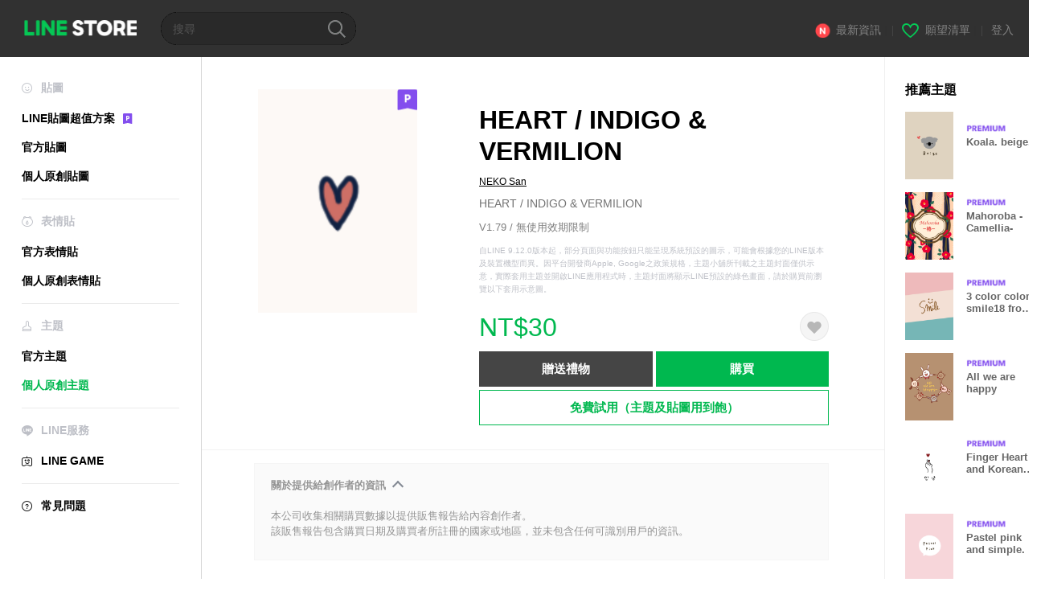

--- FILE ---
content_type: text/html;charset=UTF-8
request_url: https://store.line.me/themeshop/product/f9b4f39d-60de-4fdb-888a-eb289953af96/zh-Hant?from=theme
body_size: 11410
content:
<!DOCTYPE html>
<html lang="zh-Hant" data-lang="zh-Hant">
<head>
  
    
  <meta charset="UTF-8" />
  <meta name="viewport" content="width=device-width, user-scalable=yes, initial-scale=1" />
  <title>HEART / INDIGO &amp; VERMILION – LINE主題 | LINE STORE</title>
  <meta name="description" content="HEART / INDIGO &amp; VERMILION" />
  <meta name="format-detection" content="telephone=no" />

    
  <meta property="og:type" content="website"/>
  <meta property="og:title" content="HEART / INDIGO &amp; VERMILION – LINE主題 | LINE STORE" />
  <meta property="og:url" content="https://store.line.me/themeshop/product/f9b4f39d-60de-4fdb-888a-eb289953af96/zh-Hant?from=theme" />
  <meta property="og:description" content="HEART / INDIGO &amp; VERMILION" />
  <meta property="og:site_name" content="LINE STORE" />

  <meta property="og:locale" content="zh_TW" />
  <meta property="og:locale:alternative"
        content="id_ID" /><meta property="og:locale:alternative"
        content="th_TH" /><meta property="og:locale:alternative"
        content="en_PI" /><meta property="og:locale:alternative"
        content="ko_KR" /><meta property="og:locale:alternative"
        content="zh_HK" /><meta property="og:locale:alternative"
        content="en_UD" /><meta property="og:locale:alternative"
        content="pt_BR" /><meta property="og:locale:alternative"
        content="en_IN" /><meta property="og:locale:alternative"
        content="ja_JP" /><meta property="og:locale:alternative"
        content="ja_KS" /><meta property="og:locale:alternative"
        content="en_GB" /><meta property="og:locale:alternative"
        content="zh_MO" /><meta property="og:locale:alternative"
        content="zh_TW" /><meta property="og:locale:alternative"
        content="en_US" />
  
    
    
      <meta property="og:image" content="https://shop.line-scdn.net/themeshop/v1/products/f9/b4/f3/f9b4f39d-60de-4fdb-888a-eb289953af96/80/WEBSTORE/icon_198x278.png" />
      <meta name="twitter:image" content="https://shop.line-scdn.net/themeshop/v1/products/f9/b4/f3/f9b4f39d-60de-4fdb-888a-eb289953af96/80/WEBSTORE/icon_198x278.png" />
    
    
  
  <meta name="twitter:title" content="HEART / INDIGO &amp; VERMILION – LINE主題 | LINE STORE" />
  <meta name="twitter:description" content="HEART / INDIGO &amp; VERMILION" />
  <meta name="twitter:card" content="summary">

    
  <link rel="canonical" href="https://store.line.me/themeshop/product/f9b4f39d-60de-4fdb-888a-eb289953af96/zh-Hant?from=theme">
  <link rel="alternate" hreflang="ja" href="https://store.line.me/themeshop/product/f9b4f39d-60de-4fdb-888a-eb289953af96/ja?from=theme"/><link rel="alternate" hreflang="en" href="https://store.line.me/themeshop/product/f9b4f39d-60de-4fdb-888a-eb289953af96/en?from=theme"/><link rel="alternate" hreflang="zh-Hant" href="https://store.line.me/themeshop/product/f9b4f39d-60de-4fdb-888a-eb289953af96/zh-Hant?from=theme"/><link rel="alternate" hreflang="ko" href="https://store.line.me/themeshop/product/f9b4f39d-60de-4fdb-888a-eb289953af96/ko?from=theme"/><link rel="alternate" hreflang="th" href="https://store.line.me/themeshop/product/f9b4f39d-60de-4fdb-888a-eb289953af96/th?from=theme"/><link rel="alternate" hreflang="id" href="https://store.line.me/themeshop/product/f9b4f39d-60de-4fdb-888a-eb289953af96/id?from=theme"/><link rel="alternate" hreflang="pt-BR" href="https://store.line.me/themeshop/product/f9b4f39d-60de-4fdb-888a-eb289953af96/pt-BR?from=theme"/><link rel="alternate" hreflang="x-default" href="https://store.line.me/themeshop/product/f9b4f39d-60de-4fdb-888a-eb289953af96?from=theme"/>

    
  
    <meta name="mobile-web-app-capable" content="yes" />
    <meta name="application-name" content="LINE STORE" />
    <meta name="apple-mobile-web-app-capable" content="yes" />
    <meta name="apple-mobile-web-app-status-bar-style" content="black" />
    <meta name="apple-mobile-web-app-title" content="LINE STORE" />
  

    
  <link rel="apple-touch-icon" sizes="228x228"
        href="https://scdn.line-apps.com/n/line_store_sp/img/apple_touch_icon_228_20160805.png" />
  <link rel="apple-touch-icon-precomposed"
        href="https://scdn.line-apps.com/n/line_store_sp/img/apple_touch_icon_144_20160805.png" />
  <link rel="icon" sizes="192x192" type="image/png"
        href="https://scdn.line-apps.com/n/line_store_sp/img/apple_touch_icon_192_20160805.png" />
  <link rel="shortcut icon" type="image/x-icon"
        href="https://scdn.line-apps.com/n/line_store_sp/img/favicon_20160805.ico" />

    
  <noscript>
    <div style="padding: 10px; text-align: center; background-color: #fffcca;">JavaScript無效
請啟用瀏覽器的設定</div>
  </noscript>

    


<script type="application/ld+json">
  {
    "@context": "https://schema.org",
    "@type": "Product",
    "sku": "f9b4f39d-60de-4fdb-888a-eb289953af96",
    "url": "https://store.line.me/themeshop/product/f9b4f39d-60de-4fdb-888a-eb289953af96/zh-Hant",
    
    "name": "HEART \/ INDIGO & VERMILION",
    "description": "HEART \/ INDIGO & VERMILION",
    "image": "https://shop.line-scdn.net/themeshop/v1/products/f9/b4/f3/f9b4f39d-60de-4fdb-888a-eb289953af96/80/WEBSTORE/icon_198x278.png",
    
    "offers": {
      "@type": "Offer",
      "price": "30",
      "priceCurrency": "TWD",
      "url": "https://store.line.me/themeshop/product/f9b4f39d-60de-4fdb-888a-eb289953af96/zh-Hant"
      
      ,"seller": {
         "@type": "Organization",
         "name": "NEKO San",
         "url": "https://store.line.me/themeshop/author/121250/zh-Hant"
      }
      
    }
    
    
  }
</script>


  
  
  
    
      
    
  

  <link href="https://static.line-scdn.net/laicon/edge/8.0/laicon.min.css" rel="stylesheet" crossorigin="anonymous" defer/>
  <link rel="stylesheet" crossorigin="anonymous" href="https://static.line-scdn.net/line_store/19b8c4ac38c/pc/css/line_store_pc.css"/>
  
  
    <link rel="stylesheet" crossorigin="anonymous" href="https://static.line-scdn.net/line_store/edge/store-vite/main.CawiWzHC.min.css" />
  
  

</head>
<body class="ExOsMac">
<div class="LyWrap">
  
  
  <div id="header-banner-root"></div>

  <header class="LyHead">
  <h1 class="MdGHD01Logo">
    <a href="/home/zh-Hant">LINE STORE</a>
  </h1>
  
  <div class="MdGHD02Search" data-widget="SearchBox">
    <form method="GET" action="/search/zh-Hant">
      <span class="MdIcoSearch01 FnSearchIcon" data-test="search-icon"></span>
      <span></span>
      <input class="FnSearchInput" data-test="search-field" type="text" name="q" placeholder="搜尋" value="" />
    </form>
  </div>
  <ul class="MdGHD03Util">
    <li class="mdGHD03Li">
      <a href="/notice/list/zh-Hant">
        <span class="MdIcoNew04"></span><span>最新資訊</span>
      </a>
      <span class="mdGHD03Line">|</span>
    </li>
    <li class="mdGHD03Li" data-test="wishlist-btn">
      <a href="/wishlist/zh-Hant"><span class="MdIcoWishlist01"></span><span>願望清單</span></a>
      <span class="mdGHD03Line">|</span>
    </li>
    
    
    <li class="mdGHD03Li" data-test="login-btn"><a href="/login/zh-Hant?url=%2Fthemeshop%2Fproduct%2Ff9b4f39d-60de-4fdb-888a-eb289953af96%2Fzh-Hant%3Ffrom%3Dtheme" rel="nofollow">登入</a></li>
  </ul>
</header>
  
  
  <div class="LyContents MdCF">
    
    
      <div class="LySub">
  <nav class="MdSB06Nav" role="navigation">
    
    <ul>
      <li class="title flexVerticalCenter">
        <i class="lar la-smile"></i>
        <span>貼圖</span>
      </li>
      <li>
        <a class="flexVerticalCenter"
           href="/stickers-premium/landing/zh-Hant">
            <span data-event-category="sticker"
                  data-event-label="Premium"
                  data-event-action="click_premium_sidemenu_PC">LINE貼圖超值方案</span>
          <img src="https://static.line-scdn.net/line_store/1814c5eeaa1/pc/img/common/img_charge_premium.svg" height="14" alt="" style="margin-left: 10px;" />
        </a>
      </li>
      
        
        
      
        <li data-test="stickershop-side-menu-item">
          <a href="/stickershop/home/general/zh-Hant"
             data-event-category="common"
             data-event-action="click_menu_sticker_pc">官方貼圖</a>
        </li>
        
      
        
        <li data-test="creators-stickershop-side-menu-item">
          <a href="/stickershop/home/user/zh-Hant"
             data-event-category="common"
             data-event-action="click_menu_cm-sticker_pc">個人原創貼圖</a>
        </li>
      
        
        
      
        
        
      
        
        
      
        
        
      
        
        
      
        
        
      
    </ul>
    <hr>
    <ul>
      <li class="title flexVerticalCenter">
        <i class="labr la-line-friends"></i>
        <span>表情貼</span>
      </li>
      
        
        
      
        
        
      
        
        
      
        <li data-test="emojishop-side-menu-item">
          <a href="/emojishop/home/general/zh-Hant"
             data-event-category="common"
             data-event-action="click_menu_emoji_pc">官方表情貼</a>
        </li>
        
      
        
        <li data-test="creators-emojishop-side-menu-item">
          <a href="/emojishop/home/creators/zh-Hant"
             data-event-category="common"
             data-event-action="click_menu_cs-emoji_pc">個人原創表情貼</a>
        </li>
      
        
        
      
        
        
      
        
        
      
        
        
      
    </ul>
    <hr>
    <ul>
      <li class="title flexVerticalCenter">
        <i class="lar la-brush"></i> <span>主題</span>
      </li>
      
        
        
      
        
        
      
        
        
      
        
        
      
        
        
      
        <li data-test="themeshop-side-menu-item">
          <a href="/themeshop/home/zh-Hant"
             data-event-category="common"
             data-event-action="click_menu_theme_pc">官方主題</a>
        </li>
        
      
        
        <li data-test="creators-themeshop-side-menu-item" class="ExSelected">
          <a href="/themeshop/home/creators/zh-Hant"
             data-event-category="common"
             data-event-action="click_menu_cs-theme_pc">個人原創主題</a>
        </li>
      
        
        
      
        
        
      
    </ul>
    <hr>
    <ul data-test="side-menu">
      <li class="title flexVerticalCenter">
        <i class="labr la-line-messenger-alt"></i>
        <span>LINE服務</span>
      </li>
      
        
        
        
        
        
        
        
      
        
        
        
        
        
        
        
      
        
        
        
        
        
        
        
      
        
        
        
        
        
        
        
      
        
        
        
        
        
        
        
      
        
        
        
        
        
        
        
      
        
        
        
        
        
        
        
      
        
        
        <li data-test="gameshop-side-menu-item">
          <a class="flexVerticalCenter" href="/game/zh-Hant">
            <i class="labr la-line-faceplay"></i>
            <span data-event-category="common"
                  data-event-action="click_menu_game_pc">LINE GAME</span>
          </a>
        </li>
        
        
        
        
      
        
        
        
        
        
        
        
      
    </ul>
    <hr>
    <ul>
      <li>
        <a class="flexVerticalCenter" href="https://help.line.me/webstore/web?lang=zh-Hant">
          <i class="lar la-question-circle"></i>
          <span>常見問題</span>
        </a>
      </li>
    </ul>
  </nav>
  
</div>
    
    
    
    <div class="LyMain" role="main">
      
  
    
      
    
  

      
      <section class="MdBox03">
        <div class="mdBox03Inner01">
          <div class="MdCMN38EndTop mdCMN38Theme">
            <div class="mdCMN38Img">
              
  
  <img height="278"
       width="198"
       alt="HEART / INDIGO &amp; VERMILION"
       src="https://shop.line-scdn.net/themeshop/v1/products/f9/b4/f3/f9b4f39d-60de-4fdb-888a-eb289953af96/80/WEBSTORE/icon_198x278.png" />


              <div class="MdIcoPremium_b">Premium</div>
            </div>
            <div class="mdCMN38Item01">
              <div class="mdCMN38Item0lHead">
                
                
                <p class="mdCMN38Item01Ttl" data-test="theme-name-title">HEART / INDIGO &amp; VERMILION</p>
              </div>
              <a class="mdCMN38Item01Author"
                 data-test="theme-author"
                 href="/themeshop/author/121250/zh-Hant">NEKO San</a>
              <p class="mdCMN38Item01Txt">HEART / INDIGO &amp; VERMILION</p>
              <p class="mdCMN38Period">V1.79 / 無使用效期限制</p>
              <p class="mdCMN38LegalNotice">自LINE 9.12.0版本起，部分頁面與功能按鈕只能呈現系統預設的圖示，可能會根據您的LINE版本及裝置機型而異。因平台開發商Apple, Google之政策規格，主題小舖所刊載之主題封面僅供示意，實際套用主題並開啟LINE應用程式時，主題封面將顯示LINE預設的綠色畫面，請於購買前瀏覽以下套用示意圖。</p>
              <div class="mdCMN38Item01Info">
                <p class="mdCMN38Item01Price" data-test="theme-price">NT$30</p>
                
                <div id="spa-endpage-wish-button-root"></div>
                
              </div>
              
  

              <ul class="mdCMN38Item01Ul">
                
                
                  <li>
                    
  <button type="button" 
          class="MdBtn01P02"
          data-test="present-btn"
          data-href="/login/?url=%2Fthemeshop%2Fproduct%2Ff9b4f39d-60de-4fdb-888a-eb289953af96%2Fzh-Hant%3Ffrom%3Dtheme"
          data-widget="LinkButton">贈送禮物</button>

                  </li>
                  <li>
                    
  <button type="button" 
          class="MdBtn01P01"
          data-test="purchase-btn"
          rel="nofollow"
          data-href = "/themeshop/payment?id=f9b4f39d-60de-4fdb-888a-eb289953af96&amp;confirmedPrice=NT%2430"
          data-widget = "PopUpButton"
          data-win-height="800"
          data-win-width="815"
          data-reload="true">購買</button>

                  </li>
                
              </ul>
              
  
    <div class="mdCMN38Item01Sub">
      <button type="button" class="MdBtn03 mdBtn03P01"
              data-widget="LinkButton"
              data-href="/stickers-premium/theme/redirectToSubscriptionLpIfNeeded/zh-Hant?productId=f9b4f39d-60de-4fdb-888a-eb289953af96"
              data-event-category="sticker"
              data-event-label="theme_creators"
              data-event-action="click_theme_premium_trial_PC">免費試用（主題及貼圖用到飽）</button>
      
      
      
      
      
      
      
    </div>
  

              
            </div>
          </div>
          <div class="MdHLine01"></div>
          <div class="MdCMN09DetailView mdCMN09Theme">
  <div class="mdCMN09Preview">
    
    <div class="mdCMN09PreviewTxt" data-test="preview-text">
      
  <div data-widget="CreatorDisclaimerAccordion"
       data-update-collapse-disclaimer-api-param="USER_DISCLAIMER"
       data-update-collapse-disclaimer-api="/api/disclaimer/update/zh-Hant"
       style="margin-bottom: 10px;">
    <div class="accordion-button"
         data-collapse-target="#disclaimer"
         data-test="disclaimer-accordion-button">
      <span>關於提供給創作者的資訊</span>
    </div>
    <p id="disclaimer" data-test="disclaimer">
      <br>
      本公司收集相關購買數據以提供販售報告給內容創作者。<br>該販售報告包含購買日期及購買者所註冊的國家或地區，並未包含任何可識別用戶的資訊。
    </p>
  </div>

    </div>
  </div>
  <div class="mdCMN09ImgList">
    <div class="mdCMN09ImgListWarp">
      <ul class="mdCMN09Ul FnSticker_animation_list_img">
        <li class="mdCMN09Li">
          <span class="mdCMN09Image"
                style="background-image: url(&#39;https://shop.line-scdn.net/themeshop/v1/products/f9/b4/f3/f9b4f39d-60de-4fdb-888a-eb289953af96/80/ANDROID/zh-Hant/preview_002_720x1232.png&#39;); width: 340px; height: 581.7777777778px; background-size: 340px 581.7777777778px"
                oncontextmenu="return false;"></span>
        </li>
        <li class="mdCMN09Li">
          <span class="mdCMN09Image"
                style="background-image: url(&#39;https://shop.line-scdn.net/themeshop/v1/products/f9/b4/f3/f9b4f39d-60de-4fdb-888a-eb289953af96/80/ANDROID/zh-Hant/preview_003_720x1232.png&#39;); width: 340px; height: 581.7777777778px; background-size: 340px 581.7777777778px"
                oncontextmenu="return false;"></span>
        </li>
        <li class="mdCMN09Li">
          <span class="mdCMN09Image"
                style="background-image: url(&#39;https://shop.line-scdn.net/themeshop/v1/products/f9/b4/f3/f9b4f39d-60de-4fdb-888a-eb289953af96/80/ANDROID/zh-Hant/preview_004_720x1232.png&#39;); width: 340px; height: 581.7777777778px; background-size: 340px 581.7777777778px"
                oncontextmenu="return false;"></span>
        </li>
        <li class="mdCMN09Li">
          <span class="mdCMN09Image"
                style="background-image: url(&#39;https://shop.line-scdn.net/themeshop/v1/products/f9/b4/f3/f9b4f39d-60de-4fdb-888a-eb289953af96/80/ANDROID/zh-Hant/preview_005_720x1232.png&#39;); width: 340px; height: 581.7777777778px; background-size: 340px 581.7777777778px"
                oncontextmenu="return false;"></span>
        </li>
      </ul>
    </div>
  </div>
  <p class="mdCMN09Copy">@PANDA777</p>
  <p class="mdCMN09Txt">
   <a href="javascript:;"
      data-widget="EventTrigger"
      data-event-name="openModalWindow"
      data-event-target="EnvironmentCaution">注意事項</a>
   <a data-widget="PopUpButton"
      data-win-height="760"
      data-win-width="692"
      data-reload="true"
      href="/report/themeshop/f9b4f39d-60de-4fdb-888a-eb289953af96/zh-Hant">檢舉</a>
  </p>
  <div class="MdCMN22Share">
  <ul class="mdCMN22ShareUl">
    <li class="mdCMN22ShareLi">
      <a href="javascript:;"
         data-test="line-btn"
         data-widget="ShareButton"
         data-type="line_timeline"
         title="LINE" data-share-text="HEART / INDIGO &amp; VERMILION – LINE主題 | LINE STORE" data-share-url="https://store.line.me/themeshop/product/f9b4f39d-60de-4fdb-888a-eb289953af96/zh-Hant?from=theme">
        <span class="mdCMN22ShareLINE">LINE Share</span>
      </a>
    </li>
    <li class="mdCMN22ShareLi">
      <a href="javascript:;"
         data-test="twitter-btn"
         data-widget="ShareButton"
         data-type="tw"
         title="X (Twitter)" data-share-text="HEART / INDIGO &amp; VERMILION – LINE主題 | LINE STORE" data-share-url="https://store.line.me/themeshop/product/f9b4f39d-60de-4fdb-888a-eb289953af96/zh-Hant?from=theme">
        <span class="mdCMN22ShareTW">X (Twitter) Share</span>
      </a>
    </li>
    <li class="mdCMN22ShareLi">
      <a href="javascript:;"
         data-test="facebook-btn"
         data-widget="ShareButton"
         data-type="fb"
         title="Facebook" data-share-text="HEART / INDIGO &amp; VERMILION – LINE主題 | LINE STORE" data-share-url="https://store.line.me/themeshop/product/f9b4f39d-60de-4fdb-888a-eb289953af96/zh-Hant?from=theme">
        <span class="mdCMN22ShareFB">Facebook Share</span>
      </a>
    </li>
  </ul>
  <!--/MdCMN22Share-->
</div>
</div>
        </div>
        <div class="mdBox03Inner02">
  <div class="MdHead01">
    <h2 class="MdTtl02"
        data-test="recommended-theme-title">推薦主題</h2>
  </div>
  <div class="MdCMN01List">
    <ul class="mdCMN01Ul"
        data-test="recommended-theme-list">
      <li class="mdCMN01Li">

        <a href="/themeshop/product/55dc9934-61fc-40b8-b6e5-30003cb587bc/zh-Hant?from=theme">
          <div class="MdCMN07Item mdCMN07Theme">
            <div class="mdCMN07Img">
              
  
  <img height="84"
       width="60"
       alt="Koala. beige."
       src="https://shop.line-scdn.net/themeshop/v1/products/55/dc/99/55dc9934-61fc-40b8-b6e5-30003cb587bc/61/WEBSTORE/icon_198x278.png" />


            </div>
            <div class="mdCMN07Txt" data-test="recommended-theme-name">
              
  
  
  <span class="MdIco01Premium">Premium</span>

              <h3 class="mdCMN07Ttl">Koala. beige.</h3>
            </div>
          </div>
        </a>
      </li>
      <li class="mdCMN01Li">

        <a href="/themeshop/product/9d7a3840-3291-4848-8cd4-87aca6ce3bf6/zh-Hant?from=theme">
          <div class="MdCMN07Item mdCMN07Theme">
            <div class="mdCMN07Img">
              
  
  <img height="84"
       width="60"
       alt="Mahoroba -Camellia-"
       src="https://shop.line-scdn.net/themeshop/v1/products/9d/7a/38/9d7a3840-3291-4848-8cd4-87aca6ce3bf6/129/WEBSTORE/icon_198x278.png" />


            </div>
            <div class="mdCMN07Txt" data-test="recommended-theme-name">
              
  
  
  <span class="MdIco01Premium">Premium</span>

              <h3 class="mdCMN07Ttl">Mahoroba -Camellia-</h3>
            </div>
          </div>
        </a>
      </li>
      <li class="mdCMN01Li">

        <a href="/themeshop/product/e41d5276-fa54-439f-b218-350fe4b42efa/zh-Hant?from=theme">
          <div class="MdCMN07Item mdCMN07Theme">
            <div class="mdCMN07Img">
              
  
  <img height="84"
       width="60"
       alt="3 color color smile18 from Japan"
       src="https://shop.line-scdn.net/themeshop/v1/products/e4/1d/52/e41d5276-fa54-439f-b218-350fe4b42efa/81/WEBSTORE/icon_198x278.png" />


            </div>
            <div class="mdCMN07Txt" data-test="recommended-theme-name">
              
  
  
  <span class="MdIco01Premium">Premium</span>

              <h3 class="mdCMN07Ttl">3 color color smile18 from Japan</h3>
            </div>
          </div>
        </a>
      </li>
      <li class="mdCMN01Li">

        <a href="/themeshop/product/b131bd92-1742-40cd-a01f-1486d55365be/zh-Hant?from=theme">
          <div class="MdCMN07Item mdCMN07Theme">
            <div class="mdCMN07Img">
              
  
  <img height="84"
       width="60"
       alt="All we are happy"
       src="https://shop.line-scdn.net/themeshop/v1/products/b1/31/bd/b131bd92-1742-40cd-a01f-1486d55365be/117/WEBSTORE/icon_198x278.png" />


            </div>
            <div class="mdCMN07Txt" data-test="recommended-theme-name">
              
  
  
  <span class="MdIco01Premium">Premium</span>

              <h3 class="mdCMN07Ttl">All we are happy</h3>
            </div>
          </div>
        </a>
      </li>
      <li class="mdCMN01Li">

        <a href="/themeshop/product/5e8bd1f1-eb14-4994-ae55-6cdbea7954a5/zh-Hant?from=theme">
          <div class="MdCMN07Item mdCMN07Theme">
            <div class="mdCMN07Img">
              
  
  <img height="84"
       width="60"
       alt="Finger Heart and Korean. white."
       src="https://shop.line-scdn.net/themeshop/v1/products/5e/8b/d1/5e8bd1f1-eb14-4994-ae55-6cdbea7954a5/40/WEBSTORE/icon_198x278.png" />


            </div>
            <div class="mdCMN07Txt" data-test="recommended-theme-name">
              
  
  
  <span class="MdIco01Premium">Premium</span>

              <h3 class="mdCMN07Ttl">Finger Heart and Korean. white.</h3>
            </div>
          </div>
        </a>
      </li>
      <li class="mdCMN01Li">

        <a href="/themeshop/product/3a194d05-1450-4d5b-a81e-489830499908/zh-Hant?from=theme">
          <div class="MdCMN07Item mdCMN07Theme">
            <div class="mdCMN07Img">
              
  
  <img height="84"
       width="60"
       alt="Pastel pink and simple."
       src="https://shop.line-scdn.net/themeshop/v1/products/3a/19/4d/3a194d05-1450-4d5b-a81e-489830499908/45/WEBSTORE/icon_198x278.png" />


            </div>
            <div class="mdCMN07Txt" data-test="recommended-theme-name">
              
  
  
  <span class="MdIco01Premium">Premium</span>

              <h3 class="mdCMN07Ttl">Pastel pink and simple.</h3>
            </div>
          </div>
        </a>
      </li>
      <li class="mdCMN01Li">

        <a href="/themeshop/product/cd877536-f810-4dc3-bd7e-9ef758d39936/zh-Hant?from=theme">
          <div class="MdCMN07Item mdCMN07Theme">
            <div class="mdCMN07Img">
              
  
  <img height="84"
       width="60"
       alt="simple cute mini bear dull pink"
       src="https://shop.line-scdn.net/themeshop/v1/products/cd/87/75/cd877536-f810-4dc3-bd7e-9ef758d39936/76/WEBSTORE/icon_198x278.png" />


            </div>
            <div class="mdCMN07Txt" data-test="recommended-theme-name">
              
  
  
  <span class="MdIco01Premium">Premium</span>

              <h3 class="mdCMN07Ttl">simple cute mini bear dull pink</h3>
            </div>
          </div>
        </a>
      </li>
      <li class="mdCMN01Li">

        <a href="/themeshop/product/168e112a-03de-4e53-b78d-a92eb46b974c/zh-Hant?from=theme">
          <div class="MdCMN07Item mdCMN07Theme">
            <div class="mdCMN07Img">
              
  
  <img height="84"
       width="60"
       alt="Pink Flower Dream"
       src="https://shop.line-scdn.net/themeshop/v1/products/16/8e/11/168e112a-03de-4e53-b78d-a92eb46b974c/128/WEBSTORE/icon_198x278.png" />


            </div>
            <div class="mdCMN07Txt" data-test="recommended-theme-name">
              
  
  
  <span class="MdIco01Premium">Premium</span>

              <h3 class="mdCMN07Ttl">Pink Flower Dream</h3>
            </div>
          </div>
        </a>
      </li>
      <li class="mdCMN01Li">

        <a href="/themeshop/product/18d88ec5-1ef8-463a-b840-1aed99d722f4/zh-Hant?from=theme">
          <div class="MdCMN07Item mdCMN07Theme">
            <div class="mdCMN07Img">
              
  
  <img height="84"
       width="60"
       alt="粉彩點點 - 魔幻紫色"
       src="https://shop.line-scdn.net/themeshop/v1/products/18/d8/8e/18d88ec5-1ef8-463a-b840-1aed99d722f4/102/WEBSTORE/icon_198x278.png" />


            </div>
            <div class="mdCMN07Txt" data-test="recommended-theme-name">
              
  
  
  <span class="MdIco01Premium">Premium</span>

              <h3 class="mdCMN07Ttl">粉彩點點 - 魔幻紫色</h3>
            </div>
          </div>
        </a>
      </li>
      <li class="mdCMN01Li">

        <a href="/themeshop/product/cb926fd3-29d4-48d3-9382-476575bcc633/zh-Hant?from=theme">
          <div class="MdCMN07Item mdCMN07Theme">
            <div class="mdCMN07Img">
              
  
  <img height="84"
       width="60"
       alt="簡單的微笑"
       src="https://shop.line-scdn.net/themeshop/v1/products/cb/92/6f/cb926fd3-29d4-48d3-9382-476575bcc633/136/WEBSTORE/icon_198x278.png" />


            </div>
            <div class="mdCMN07Txt" data-test="recommended-theme-name">
              
  
  
  <span class="MdIco01Premium">Premium</span>

              <h3 class="mdCMN07Ttl">簡單的微笑</h3>
            </div>
          </div>
        </a>
      </li>
      <li class="mdCMN01Li">

        <a href="/themeshop/product/45860a09-1d1a-47b2-8c81-cfb6fdab4904/zh-Hant?from=theme">
          <div class="MdCMN07Item mdCMN07Theme">
            <div class="mdCMN07Img">
              
  
  <img height="84"
       width="60"
       alt="Dull pink and cute illustrations"
       src="https://shop.line-scdn.net/themeshop/v1/products/45/86/0a/45860a09-1d1a-47b2-8c81-cfb6fdab4904/63/WEBSTORE/icon_198x278.png" />


            </div>
            <div class="mdCMN07Txt" data-test="recommended-theme-name">
              
  
  
  <span class="MdIco01Premium">Premium</span>

              <h3 class="mdCMN07Ttl">Dull pink and cute illustrations</h3>
            </div>
          </div>
        </a>
      </li>
      <li class="mdCMN01Li">

        <a href="/themeshop/product/b50cfe08-c377-4bdf-bc6d-7bf217b935cb/zh-Hant?from=theme">
          <div class="MdCMN07Item mdCMN07Theme">
            <div class="mdCMN07Img">
              
  
  <img height="84"
       width="60"
       alt="Watercolor A circle Chic5 from Japan"
       src="https://shop.line-scdn.net/themeshop/v1/products/b5/0c/fe/b50cfe08-c377-4bdf-bc6d-7bf217b935cb/74/WEBSTORE/icon_198x278.png" />


            </div>
            <div class="mdCMN07Txt" data-test="recommended-theme-name">
              
  
  
  <span class="MdIco01Premium">Premium</span>

              <h3 class="mdCMN07Ttl">Watercolor A circle Chic5 from Japan</h3>
            </div>
          </div>
        </a>
      </li>
      <li class="mdCMN01Li">

        <a href="/themeshop/product/c9c32179-2bb2-41f4-b637-373f77d7f08d/zh-Hant?from=theme">
          <div class="MdCMN07Item mdCMN07Theme">
            <div class="mdCMN07Img">
              
  
  <img height="84"
       width="60"
       alt="Bear-02-"
       src="https://shop.line-scdn.net/themeshop/v1/products/c9/c3/21/c9c32179-2bb2-41f4-b637-373f77d7f08d/129/WEBSTORE/icon_198x278.png" />


            </div>
            <div class="mdCMN07Txt" data-test="recommended-theme-name">
              
  
  
  <span class="MdIco01Premium">Premium</span>

              <h3 class="mdCMN07Ttl">Bear-02-</h3>
            </div>
          </div>
        </a>
      </li>
      <li class="mdCMN01Li">

        <a href="/themeshop/product/75a0d7f3-64cc-465f-88f0-104c2cae3d5d/zh-Hant?from=theme">
          <div class="MdCMN07Item mdCMN07Theme">
            <div class="mdCMN07Img">
              
  
  <img height="84"
       width="60"
       alt="簡單的 章魚燒 淺褐色的"
       src="https://shop.line-scdn.net/themeshop/v1/products/75/a0/d7/75a0d7f3-64cc-465f-88f0-104c2cae3d5d/60/WEBSTORE/icon_198x278.png" />


            </div>
            <div class="mdCMN07Txt" data-test="recommended-theme-name">
              
  
  
  <span class="MdIco01Premium">Premium</span>

              <h3 class="mdCMN07Ttl">簡單的 章魚燒 淺褐色的</h3>
            </div>
          </div>
        </a>
      </li>
      <li class="mdCMN01Li">

        <a href="/themeshop/product/a18b5b75-cbf1-4bbc-ac52-cd1575a493fb/zh-Hant?from=theme">
          <div class="MdCMN07Item mdCMN07Theme">
            <div class="mdCMN07Img">
              
  
  <img height="84"
       width="60"
       alt="Watercolor spring pink and green"
       src="https://shop.line-scdn.net/themeshop/v1/products/a1/8b/5b/a18b5b75-cbf1-4bbc-ac52-cd1575a493fb/54/WEBSTORE/icon_198x278.png" />


            </div>
            <div class="mdCMN07Txt" data-test="recommended-theme-name">
              
  
  
  <span class="MdIco01Premium">Premium</span>

              <h3 class="mdCMN07Ttl">Watercolor spring pink and green</h3>
            </div>
          </div>
        </a>
      </li>
      <li class="mdCMN01Li">

        <a href="/themeshop/product/7e5b1590-b357-4fa7-9c8e-20de99d84ce8/zh-Hant?from=theme">
          <div class="MdCMN07Item mdCMN07Theme">
            <div class="mdCMN07Img">
              
  
  <img height="84"
       width="60"
       alt="#菠蘿汁"
       src="https://shop.line-scdn.net/themeshop/v1/products/7e/5b/15/7e5b1590-b357-4fa7-9c8e-20de99d84ce8/68/WEBSTORE/icon_198x278.png" />


            </div>
            <div class="mdCMN07Txt" data-test="recommended-theme-name">
              
  
  
  <span class="MdIco01Premium">Premium</span>

              <h3 class="mdCMN07Ttl">#菠蘿汁</h3>
            </div>
          </div>
        </a>
      </li>
      <li class="mdCMN01Li">

        <a href="/themeshop/product/690924f0-4875-4b32-adeb-be0ee9bbe9cf/zh-Hant?from=theme">
          <div class="MdCMN07Item mdCMN07Theme">
            <div class="mdCMN07Img">
              
  
  <img height="84"
       width="60"
       alt="French Bulldog."
       src="https://shop.line-scdn.net/themeshop/v1/products/69/09/24/690924f0-4875-4b32-adeb-be0ee9bbe9cf/133/WEBSTORE/icon_198x278.png" />


            </div>
            <div class="mdCMN07Txt" data-test="recommended-theme-name">
              
  
  
  <span class="MdIco01Premium">Premium</span>

              <h3 class="mdCMN07Ttl">French Bulldog.</h3>
            </div>
          </div>
        </a>
      </li>
      <li class="mdCMN01Li">

        <a href="/themeshop/product/7e4139a3-69fa-4549-a419-2589df1e5bff/zh-Hant?from=theme">
          <div class="MdCMN07Item mdCMN07Theme">
            <div class="mdCMN07Img">
              
  
  <img height="84"
       width="60"
       alt="..Cute Bob Hair Girl.."
       src="https://shop.line-scdn.net/themeshop/v1/products/7e/41/39/7e4139a3-69fa-4549-a419-2589df1e5bff/63/WEBSTORE/icon_198x278.png" />


            </div>
            <div class="mdCMN07Txt" data-test="recommended-theme-name">
              
  
  
  

              <h3 class="mdCMN07Ttl">..Cute Bob Hair Girl..</h3>
            </div>
          </div>
        </a>
      </li>
      <li class="mdCMN01Li">

        <a href="/themeshop/product/b567104f-3048-4520-af1b-0f9e965f6b4a/zh-Hant?from=theme">
          <div class="MdCMN07Item mdCMN07Theme">
            <div class="mdCMN07Img">
              
  
  <img height="84"
       width="60"
       alt="small flower pattern-dusty blue-"
       src="https://shop.line-scdn.net/themeshop/v1/products/b5/67/10/b567104f-3048-4520-af1b-0f9e965f6b4a/66/WEBSTORE/icon_198x278.png" />


            </div>
            <div class="mdCMN07Txt" data-test="recommended-theme-name">
              
  
  
  <span class="MdIco01Premium">Premium</span>

              <h3 class="mdCMN07Ttl">small flower pattern-dusty blue-</h3>
            </div>
          </div>
        </a>
      </li>
      <li class="mdCMN01Li">

        <a href="/themeshop/product/ae40cff4-297f-4a7e-be1e-196b6335560f/zh-Hant?from=theme">
          <div class="MdCMN07Item mdCMN07Theme">
            <div class="mdCMN07Img">
              
  
  <img height="84"
       width="60"
       alt="Fall flower"
       src="https://shop.line-scdn.net/themeshop/v1/products/ae/40/cf/ae40cff4-297f-4a7e-be1e-196b6335560f/117/WEBSTORE/icon_198x278.png" />


            </div>
            <div class="mdCMN07Txt" data-test="recommended-theme-name">
              
  
  
  <span class="MdIco01Premium">Premium</span>

              <h3 class="mdCMN07Ttl">Fall flower</h3>
            </div>
          </div>
        </a>
      </li>
      <li class="mdCMN01Li">

        <a href="/themeshop/product/b7266a23-94d5-4efe-a480-01cb5bcb2646/zh-Hant?from=theme">
          <div class="MdCMN07Item mdCMN07Theme">
            <div class="mdCMN07Img">
              
  
  <img height="84"
       width="60"
       alt="SIMPLE HEART =dusty purple=*"
       src="https://shop.line-scdn.net/themeshop/v1/products/b7/26/6a/b7266a23-94d5-4efe-a480-01cb5bcb2646/82/WEBSTORE/icon_198x278.png" />


            </div>
            <div class="mdCMN07Txt" data-test="recommended-theme-name">
              
  
  
  <span class="MdIco01Premium">Premium</span>

              <h3 class="mdCMN07Ttl">SIMPLE HEART =dusty purple=*</h3>
            </div>
          </div>
        </a>
      </li>
      <li class="mdCMN01Li">

        <a href="/themeshop/product/0c7a3d05-5749-49ee-81a4-e5763bccf23d/zh-Hant?from=theme">
          <div class="MdCMN07Item mdCMN07Theme">
            <div class="mdCMN07Img">
              
  
  <img height="84"
       width="60"
       alt="Large Watermelon19 from Japan"
       src="https://shop.line-scdn.net/themeshop/v1/products/0c/7a/3d/0c7a3d05-5749-49ee-81a4-e5763bccf23d/52/WEBSTORE/icon_198x278.png" />


            </div>
            <div class="mdCMN07Txt" data-test="recommended-theme-name">
              
  
  
  <span class="MdIco01Premium">Premium</span>

              <h3 class="mdCMN07Ttl">Large Watermelon19 from Japan</h3>
            </div>
          </div>
        </a>
      </li>
      <li class="mdCMN01Li">

        <a href="/themeshop/product/c85ff6c6-1dcd-42cb-8967-7e4cda0cb498/zh-Hant?from=theme">
          <div class="MdCMN07Item mdCMN07Theme">
            <div class="mdCMN07Img">
              
  
  <img height="84"
       width="60"
       alt="botanical flowers_02"
       src="https://shop.line-scdn.net/themeshop/v1/products/c8/5f/f6/c85ff6c6-1dcd-42cb-8967-7e4cda0cb498/74/WEBSTORE/icon_198x278.png" />


            </div>
            <div class="mdCMN07Txt" data-test="recommended-theme-name">
              
  
  
  <span class="MdIco01Premium">Premium</span>

              <h3 class="mdCMN07Ttl">botanical flowers_02</h3>
            </div>
          </div>
        </a>
      </li>
      <li class="mdCMN01Li">

        <a href="/themeshop/product/c89c6f58-0eee-41a1-a9c4-1d6797877d48/zh-Hant?from=theme">
          <div class="MdCMN07Item mdCMN07Theme">
            <div class="mdCMN07Img">
              
  
  <img height="84"
       width="60"
       alt="Beige. Adult. Tulip."
       src="https://shop.line-scdn.net/themeshop/v1/products/c8/9c/6f/c89c6f58-0eee-41a1-a9c4-1d6797877d48/18/WEBSTORE/icon_198x278.png" />


            </div>
            <div class="mdCMN07Txt" data-test="recommended-theme-name">
              
  
  
  <span class="MdIco01Premium">Premium</span>

              <h3 class="mdCMN07Ttl">Beige. Adult. Tulip.</h3>
            </div>
          </div>
        </a>
      </li>
    </ul>
  </div>
</div>
      </section>
      
      
      
      
    
      
        
  
    
      
    
  

      
      
    </div>
    
  </div>
  
  
  
  <footer class="LyFoot" role="contentinfo" data-test="foot-menu">

      
    
    
    <!-- For TW -->
    <div class="lyFootInner">
      <h1 class="MdHide">LINE Taiwan Limited Link</h1>
      <div class="MdGFT02Link">
        <ul class="mdGFT02Ul" data-test="tw-foot-menu-ul">
          <li><a href="/terms/zh-Hant">服務條款</a>
          </li>
          <li><a href="https://terms.line.me/line_tw_privacy_policy?lang=zh-Hant"
                 target="_blank">隱私權政策</a></li>
          <li><a href="https://terms.line.me/webstore_taiwan_mktpp?lang=zh-Hant">行銷資料提供政策</a></li>
        </ul>
      </div>
      <p class="MdGFT01Copy" data-test="company-name">
        <small><b>台灣連線股份有限公司　統一編號：24556886</b>&emsp;
          <b>&copy; LINE Taiwan Limited</b></small>
      </p>
    </div>

    
    
    
      

    <div class="MdGFT03Lang">
      <div class="mdGFT03NewSelect01" data-widget="Select" data-form=".FnLanguageSelectForm">
        <div class="mdGFT03Label"><span class="mdGFT03LabelTxt" data-test="set-language-txt"></span></div>
        <ul class="mdGFT03Ul MdHide" style="top: -202px">
          <li class="mdGFT03Li" data-action="/setLanguage/ja">
            <a class="mdGFT03Txt">日本語</a>
          </li>
          <li class="mdGFT03Li" data-action="/setLanguage/en">
            <a class="mdGFT03Txt">English</a>
          </li>
          <li class="mdGFT03Li" data-action="/setLanguage/zh-Hant"
              data-selected="true">
            <a class="mdGFT03Txt">中文(繁體)</a>
          </li>
          <li class="mdGFT03Li" data-action="/setLanguage/ko">
            <a class="mdGFT03Txt">한국어</a>
          </li>
          <li class="mdGFT03Li" data-action="/setLanguage/th">
            <a class="mdGFT03Txt">ภาษาไทย</a>
          </li>
          <li class="mdGFT03Li" data-action="/setLanguage/id">
            <a class="mdGFT03Txt">Bahasa Indonesia</a>
          </li>
          <li class="mdGFT03Li" data-action="/setLanguage/pt-BR">
            <a class="mdGFT03Txt">Português brasileiro</a>
          </li>
        </ul>
        <form class="FnLanguageSelectForm" method="POST"
              action="/setLanguage/zh-Hant"><input type="hidden" name="_csrf" value="e899feb0-2ac4-4d1f-a1ed-60f7538b8a8a"/>
          <input type="hidden" class="FnUrl" name="url" value="/themeshop/product/f9b4f39d-60de-4fdb-888a-eb289953af96/zh-Hant?from=theme" />
        </form>
      </div>
    </div>

  </footer>

  
  <!-- friend item templates -->
  <script type="text/template" class="FnPresentFriendTemplate">
    <tr>
      <td class="mdLYR08TdImg">
        <div class="mdLYR08Img"><img src="{{imageUrl}}" /></div>
      </td>
      <td class="mdLYR08TdTxt">
        <div class="mdLYR08Txt">{{name}}</div>
      </td>
      <td class="mdLYR08TdBtn"><a class="MdBtn05 FnFrindSelectBtn" href="javascript:;"><span
        class="mdBtn05Inner"><span
        class="mdBtn05Txt">選擇</span></span></a></td>
    </tr>
  </script>

  <!-- templates for radio buttons -->
  <script type="text/template" class="FnCallPlanRadioTemplate">
    <li class="mdCMN17Li">
      <label>
        <div class="MdIcoRadio01 {{selectedClass}}">
          <span class="mdIcoRadio01Ico"></span>
          <input name="type" value="{{id}}" type="radio" data-price="{{displayPrice}}" data-product-id="{{id}}"
                 data-item-type="{{type}}" />
        </div>
        <p class="mdCMN17LiTxt">{{name}}</p>
      </label>
    </li>
  </script>
  


  
</div>

<div>
  
  
  
  <div class="MdLYR01Box"
       data-widget="ModalWindow"
       data-widget-id="ModalWindowPresent"
       style="top: 50%; left: 50%; margin-left: -241px; margin-top: -305px; display: none;'">
    <div class="MdLYR02Body mdLYR02Present"
         data-widget="PresentFriends"
         data-package-id="123456"
         data-friends-api=/api/present/friends/zh-Hant
         data-skip-template="true"
         data-win-height="800"
         data-win-width="815"
         data-submit-url="/themeshop/payment?id=f9b4f39d-60de-4fdb-888a-eb289953af96&amp;confirmedPrice=NT%2430"
         data-to-user-param="toUserMid">
      <a class="mdLYR02Close FnModalWindowClose"
         href="javascript:;"><span class="MdBtnClose01">關閉</span></a>
      <div class="MdLYR03Head">
        <h1 class="mdLYR03Ttl">選擇好友</h1>
      </div>
      <div data-tab-id="0"
           style="display: none;">
        <p class="mdLYR02Desc">請選擇要送禮的好友。</p>
        <div class="MdLYR07Search FnFriendsSearchWrap">
          <div class="mdLYR07SearchBox">
            <input class="FnFriendsSearchInput"
                   type="text"
                   name=""
                   id=""
                   value=""
                   placeholder="搜尋" /><span
            class="MdIcoSearch02 FnFriendsSearchBtn"></span>
          </div>
          <div class="MdLYR08List">
            <p class="mdLYR08noR FnFriendsNoResults"
               style="display: none;">找不到符合條件的資料</p>
            <table class="mdLYR08Tbl FnFriendsTable"></table>
          </div>
        </div>
      </div>
      <div data-tab-id="1"
           style="display: none;">
        <p class="mdLYR02Desc">請選擇送禮通知的圖樣</p>
        <div class="MdLYR08List">
          <ul class="mdLYR08Ul"
              data-widget="RadioGroup"
              data-widget-id="presentFriendsRadioGroup">
            <li class="mdLYR08Li ExSelected">
              <label></label>
              <div class="MdIcoRadio02">
                <label><span class="mdIcoRadio02Ico"></span><input name="presentTemplateId"
                                                                   value="0"
                                                                   type="radio"/></label>
              </div>
              <label><span class="mdLYR08Img01">For You - Sticker Type 01</span></label>
            </li>
            <li class="mdLYR08Li">
              <label></label>
              <div class="MdIcoRadio02">
                <label><span class="mdIcoRadio02Ico"></span><input name="presentTemplateId"
                                                                   value="1"
                                                                   type="radio"/></label>
              </div>
              <label><span class="mdLYR08Img02">For You - Sticker Type 02</span></label>
            </li>
            <li class="mdLYR08Li">
              <label></label>
              <div class="MdIcoRadio02">
                <label><span class="mdIcoRadio02Ico"></span><input name="presentTemplateId"
                                                                   value="2"
                                                                   type="radio"/></label>
              </div>
              <label><span class="mdLYR08Img03">For You - Sticker Type 03</span></label>
            </li>
            <li class="mdLYR08Li">
              <label></label>
              <div class="MdIcoRadio02">
                <label><span class="mdIcoRadio02Ico"></span><input name="presentTemplateId"
                                                                   value="3"
                                                                   type="radio"/></label>
              </div>
              <label><span class="mdLYR08Img04">For You - Sticker Type 04</span></label>
            </li>
          </ul>
          <div class="mdLYR08Send">
            <p class="mdLYR08SendTxt">
              &#x00A0;
            </p>
            <div class="mdLYR08SendBtn">
              <a class="MdBtn01 mdBtn03 FnCancelBtn"
                 href="javascript:;"><span class="mdBtn01Inner">
                <span class="mdBtn01Txt">取消</span></span></a>
              <a class="MdBtn01 mdBtn01 FnSubmitBtn" href="javascript:;">
                <span class="mdBtn01Inner">
                  
                    <span class="mdBtn01Txt">NT$30 購買</span>
                  
                  
                </span>
              </a>
            </div>
          </div>
        </div>
      </div>
    </div>
  </div>

  
  <div class="MdLYR01Layer" data-widget="ModalWindow" data-widget-id="EnvironmentCaution" style="display: none;">
    <div class="mdLYR01Inner">
      <div class="mdLYR01Body">
        <div class="MdLYR22Caution">
          <h3 class="mdLYR22Ttl01">注意事項</h3>
          <p class="mdLYR22Txt01">依使用的LINE版本或作業系統而定，<br>有可能無法購買或贈送禮物。<br>依使用的LINE版本而定，<br>主題的部分畫面設計可能會有所差異。</p>
        </div>
      </div>
      <div class="mdLYR01Foot">
        <button class="mdLYR01Close" data-widget="EventTrigger"
        data-event-name="closeModalWindow"
        data-event-target="EnvironmentCaution">關閉</button>
      </div>
    </div>
  </div>

  
  <script>/*<![CDATA[*/
    function pageIsReloaded() {
      try {
        const navigationEntries = performance.getEntriesByType("navigation");

        return navigationEntries.length > 0
               && navigationEntries[0] instanceof PerformanceNavigationTiming
               && navigationEntries[0].type === 'reload';
      } catch {
        // If PerformanceNavigationTiming is unavailable, ignore this method.
        return false;
      }
    }

    document.addEventListener("DOMContentLoaded", function () {
      // If the page is reloaded, do not send the event.
      if (pageIsReloaded()) {
        return;
      }

      const url = '/api/end-page-reference/send-event';

      const data = {
        itemType: "THEME",
        itemId: "f9b4f39d-60de-4fdb-888a-eb289953af96",
        countryCode: "TW",
        viewType: "PC",
        referrer: document.referrer || '',
      };

      $.ajax({
        url: url,
        type: "POST",
        contentType: "application/json",
        data: JSON.stringify(data),
        dataType: "json",
      });
    });
  /*]]>*/</script>

</div>

  
    <div class="MdOverlay FnOverlay" style="display:none;"></div>
  


  



<script type="text/javascript">
  //<![CDATA[
  //
  var OPTIONS = {
    config: {
      debug: false,
      pageType: "themeEndPage",
      staticUrl: "https:\/\/scdn.line-apps.com\/n\/"
    },
    // define messages only used in JS
    messages: {}
  };

  OPTIONS.config.wishProduct = {
    productType: "THEME",
    productId: "f9b4f39d-60de-4fdb-888a-eb289953af96"
  };

  //
  //]]>
</script>

  <script>/*<![CDATA[*/
  (function (w, d, s, l, i) {
    w[l] = w[l] || [];
    w[l].push({'gtm.start': new Date().getTime(), event: 'gtm.js'});
    var f = d.getElementsByTagName(s)[0], j = d.createElement(s), dl = l != 'dataLayer' ? '&l=' + l : '';
    j.async = true;
    j.src = '//www.googletagmanager.com/gtm.js?id=' + i + dl;
    f.parentNode.insertBefore(j, f);
  })(window, document, 'script', 'dataLayer', 'GTM-TVHZDL');
  /*]]>*/</script>
  <script>
    OPTIONS.config.env = {
      phase: "release",
      storeDomain: "store.line.me",
      billingDomain: "store-bill.line.me",
      lineScheme: "line"
    };
    OPTIONS.config.assetsUrl = "https:\/\/static.line-scdn.net\/line_store\/";
    OPTIONS.config.tagNo = "19b8c4ac38c";

    OPTIONS.config.oa = {"friendShip":"UNSPECIFIED","searchId":"linestoretw"};

    OPTIONS.config.userStateModel = {
      isLoggedIn: false,
      country: "TW",
      language: "CHINESE_TRADITIONAL",
      languageId: "zh-Hant",
      viewType: "PC",
      isSmartphone: false,
      isIOS: false,
      hasCollapsedUserDisclaimer: false,
      isPremiumUser: false
    };

    

    
    OPTIONS.config.page = {
      type: "END_PAGE",
      pcPaymentPopup: {
        width: 815,
        height: 800
      },
      status: {
        isPremium: true
      }
    }
    

    dataLayer.push({
      'user': {
        isLoggedIn: false,
        viewType: "PC",
        displayLanguage: "CHINESE_TRADITIONAL",
        country: "TW",
        currencyType: "TWD",
        deviceModel: {
          applicationType: "ANONYMOUS",
          applicationVersion: "ANONYMOUS"
        },
      }
    });

    dataLayer.push({
      salesInformation: {
        priceTier: 1,
        isCreators: true
      },
    });
  </script>
  


  
  <script>
    function redirectErrorPage(resourceName) {
      // Do not redirect when store is in maintenance mode, since the js file is not available and will redirect
      // to the error page recursively.
      if (!location.href.includes("load_script_failed") && !location.href.includes("inMaintenance")) {
        const errorPageUrl = "\/error\/load_script_failed\/zh-Hant";
        location.href = errorPageUrl + "?resourceName=" + resourceName;
      }
    }
  </script>

  
  <script src="https://static.line-scdn.net/line_store/19b8c4ac38c/pc/js/lc.line.store.pc.main.js" crossorigin="anonymous" onerror="redirectErrorPage('pcScript')"></script>
  
  <script>
    window.popups = [];
  </script>

  
  <script>
    window.headerBanners = [];
  </script>

  
  
  <script>
    window.experimentParams = {"enableStoreThreeMonthsPremiumCampaign":false,"enableStoreCollectionFeatureRenewal":false,"storeTopSearchKeywordEnabled":false};
  </script>

  
  

  
    <script src="/api/v2/resource/messages.js/zh-Hant?lang=zh-Hant&amp;hash=482c51b47e06674a8d1c6e6ad7fcc0786c8f1d5d"
            onerror="redirectErrorPage('messageV2')"></script>
  
  
  
    <script src="https://static.line-scdn.net/line_store/edge/store-vite/main.qrSnYGlc.min.js" type="module" crossorigin="anonymous" onerror="redirectErrorPage('spaViteScript')"></script>

    
      <script src="https://static.line-scdn.net/line_store/edge/store-vite/main-legacy.5Q1HJSuo.min.js" nomodule crossorigin="anonymous" onerror="redirectErrorPage('spaViteScriptLegacy')"></script>
    
  
  



</body>
</html>
